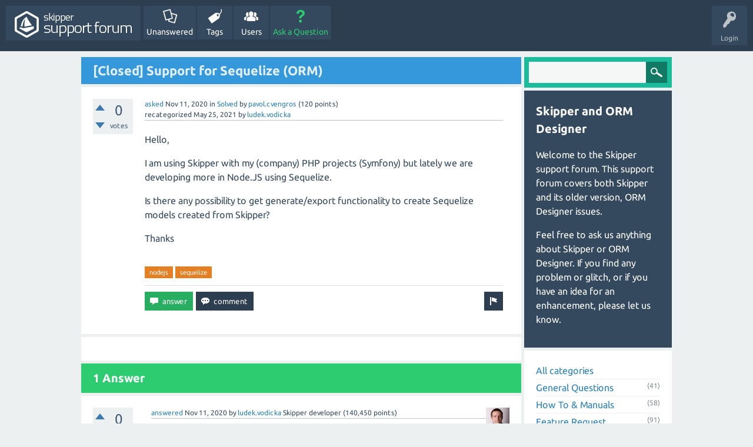

--- FILE ---
content_type: text/html; charset=utf-8
request_url: https://www.skipper18.com/support/3980/closed-support-for-sequelize-orm
body_size: 7779
content:
<!DOCTYPE html>
<html lang="en">
	<!-- Powered by Question2Answer - http://www.question2answer.org/ -->
	<head>
		<meta charset="utf-8">
		<title>[Closed] Support for Sequelize (ORM) - Skipper support site</title>
		<meta name="viewport" content="width=device-width, initial-scale=1">
		<meta name="description" content="Hello, I am using Skipper with my (company) PHP projects (Symfony) but lately we are  ...  to create Sequelize models created from Skipper? Thanks">
		<meta name="keywords" content="Solved,nodejs,sequelize">
		<link rel="stylesheet" href="../qa-theme/SnowFlat/qa-styles.css?1.7.5">
		<link rel="stylesheet" href="../qa-theme/SnowFlat/fonts/ubuntu.css?1.7.5">
		<style>
			.qa-nav-user { margin: 0 !important; }
			@media (max-width: 979px) {
			 body.qa-template-user.fixed, body[class*="qa-template-user-"].fixed { padding-top: 118px !important; }
			 body.qa-template-users.fixed { padding-top: 95px !important; }
			}
			@media (min-width: 980px) {
			 body.qa-template-users.fixed { padding-top: 105px !important;}
			}
		</style>
		<link rel="stylesheet" href="https://skipper18.com/support/qa-plugin/q2a-delete-hidden-posts-master/styles.css">
			<link rel="canonical" href="https://skipper18.com/support/3980/closed-support-for-sequelize-orm">
			<link rel="search" type="application/opensearchdescription+xml" title="Skipper support site" href="../opensearch.xml">
			<meta name="google-site-verification" content="rz6Mcu6sQNV_AkruX24Ipfx2GbimeiZ5YSIcE3ctbP0" />

<style>
.qa-header {
  background-color: #8DB6E2!important;
}
</style>
			<script>
			var qa_root = '..\/';
			var qa_request = '3980\/closed-support-for-sequelize-orm';
			</script>
			<script src="../qa-content/jquery-1.11.3.min.js"></script>
			<script src="../qa-content/qa-page.js?1.7.5"></script>
			<script src="../qa-content/qa-question.js?1.7.5"></script>
			<script src="../qa-theme/SnowFlat/js/snow-core.js?1.7.5"></script>
			<script type="text/javascript">var bck_t = ""; function doCheck() { if(bck_t.length==0 || confirm('You are going to '+bck_t+'. \n\nProceed?', 'Confirmation')) return true; return false; }</script>
			<style>
				.qa-q-list-item-featured {
    background-color:#F4FAFF;
}
			</style>
			<style>
.wmd-button > span { background-image: url('../qa-plugin/q2a-markdown-editor-master/pagedown/wmd-buttons.png') }

			</style>


			<script src="../qa-plugin/q2a-markdown-editor-master/pagedown/highlight.min.js"></script>
<script type="text/javascript">
$(function(){
	$('.wmd-input').keypress(function(){
		window.clearTimeout(hljs.Timeout);
		hljs.Timeout = window.setTimeout(function() {
			hljs.initHighlighting.called = false;
			hljs.initHighlighting();
		}, 500);
	});
	window.setTimeout(function() {
		hljs.initHighlighting.called = false;
		hljs.initHighlighting();
	}, 500);
});
</script>


						
			<link rel="stylesheet" type="text/css" href="https://skipper18.com/support/qa-plugin/q2am-recent-questions/qa-recent-questions.css">
		
				<style type="text/css">.qam-tag-search  {
background :#4c9ed9;
				}
				.qa-tag-search {
padding: 8px;
	 margin-bottom: 5px;
				}
				.qa-tag-search-field {
padding: 0 40px 0 5px;
	 vertical-align: bottom;
width: 85%;
height: 36px;
	border-width: 1px;
	border-style: solid;
	border-color: transparent;
				}

				.qa-tag-search-button {
width: 12%;
height: 36px;
margin: 0!important;
	text-indent: -9999px;
background: #bdc3c7 url("/qa-plugin/tag-search/images/search-icon-white.png") center no-repeat;
border: none;
outline: none;
background-color: #117964;
				}

				</style>
			</head>
			<body
				class="qa-template-question qa-category-4 qa-body-js-off"
				>
				<script>
					var b=document.getElementsByTagName('body')[0];
					b.className=b.className.replace('qa-body-js-off', 'qa-body-js-on');
				</script>
				<div id="qam-topbar" class="clearfix">
					<div class="qam-main-nav-wrapper clearfix">
						<div class="sb-toggle-left qam-menu-toggle"><i class="icon-th-list"></i></div>
						<div class="qam-account-items-wrapper">
							<div id="qam-account-toggle" class="qam-logged-out">
								<i class="icon-key qam-auth-key"></i>
								<div class="qam-account-handle">Login</div>
							</div>
							<div class="qam-account-items clearfix">
								<form action="../login?to=3980%2Fclosed-support-for-sequelize-orm" method="post">
									<input type="text" name="emailhandle" dir="auto" placeholder="Email or Username">
									<input type="password" name="password" dir="auto" placeholder="Password">
									<div><input type="checkbox" name="remember" id="qam-rememberme" value="1">
									<label for="qam-rememberme">Remember</label></div>
									<input type="hidden" name="code" value="0-1768729374-9d632072e3cf5eff6204150e802f49f17bdd8d3c">
									<input type="submit" value="Login" class="qa-form-tall-button qa-form-tall-button-login" name="dologin">
								</form>
								<div class="qa-nav-user">
									<ul class="qa-nav-user-list">
									</ul>
									<div class="qa-nav-user-clear">
									</div>
								</div>
							</div> <!-- END qam-account-items -->
						</div> <!-- END qam-account-items-wrapper -->
						<div class="qa-logo">
							<a href="../" class="qa-logo-link" title="Skipper support site"><img src="http://downloads.skipper18.com/support-images/support_forum_icon.png" width="199" height="45" border="0" alt="Skipper support site"></a>
						</div>
						<div class="qa-nav-main">
							<ul class="qa-nav-main-list">
								<li class="qa-nav-main-item qa-nav-main-unanswered">
									<a href="../unanswered" class="qa-nav-main-link">Unanswered</a>
								</li>
								<li class="qa-nav-main-item qa-nav-main-tag">
									<a href="../tags" class="qa-nav-main-link">Tags</a>
								</li>
								<li class="qa-nav-main-item qa-nav-main-user">
									<a href="../users" class="qa-nav-main-link">Users</a>
								</li>
								<li class="qa-nav-main-item qa-nav-main-ask">
									<a href="../ask?cat=4" class="qa-nav-main-link">Ask a Question</a>
								</li>
							</ul>
							<div class="qa-nav-main-clear">
							</div>
						</div>
					</div> <!-- END qam-main-nav-wrapper -->
				</div> <!-- END qam-topbar -->
				<div class="qam-ask-search-box"><div class="qam-ask-mobile"><a href="../ask" class="turquoise">Ask a Question</a></div><div class="qam-search-mobile turquoise" id="qam-search-mobile"></div></div>
				<div class="qam-search turquoise the-top" id="the-top-search">
					<div class="qa-search">
						<form method="get" action="../search">
							
							<input type="text" name="q" value="" class="qa-search-field">
							<input type="submit" value="Search" class="qa-search-button">
						</form>
					</div>
				</div>
				<div class="qa-body-wrapper">
					
					<div class="qa-main-wrapper">
						
						<div class="qa-main">
							<h1>
								
								<a href="../3980/closed-support-for-sequelize-orm">
									<span class="entry-title">[Closed] Support for Sequelize (ORM)</span>
								</a>
							</h1>
							<div class="qa-part-q-view">
								<div class="qa-q-view  hentry question" id="q3980">
									<form method="post" action="../3980/closed-support-for-sequelize-orm">
										<div class="qa-q-view-stats">
											<div class="qa-voting qa-voting-net" id="voting_3980">
												<div class="qa-vote-buttons qa-vote-buttons-net">
													<input title="Click to vote up" name="vote_3980_1_q3980" onclick="return qa_vote_click(this);" type="submit" value="+" class="qa-vote-first-button qa-vote-up-button"> 
													<input title="Click to vote down" name="vote_3980_-1_q3980" onclick="return qa_vote_click(this);" type="submit" value="&ndash;" class="qa-vote-second-button qa-vote-down-button"> 
												</div>
												<div class="qa-vote-count qa-vote-count-net">
													<span class="qa-netvote-count">
														<span class="qa-netvote-count-data">0<span class="votes-up"><span class="value-title" title="0"></span></span><span class="votes-down"><span class="value-title" title="0"></span></span></span><span class="qa-netvote-count-pad"> votes</span>
													</span>
												</div>
												<div class="qa-vote-clear">
												</div>
											</div>
										</div>
										<input type="hidden" name="code" value="0-1768729374-4082979d2631c4c7cb673f3822e83afc90dad6a6">
									</form>
									<div class="qa-q-view-main">
										<form method="post" action="../3980/closed-support-for-sequelize-orm">
											<span class="qa-q-view-avatar-meta">
												<span class="qa-q-view-meta">
													<a href="../3980/closed-support-for-sequelize-orm" class="qa-q-view-what">asked</a>
													<span class="qa-q-view-when">
														<span class="qa-q-view-when-data"><span class="published"><span class="value-title" title="2020-11-11T09:00:02+0000">Nov 11, 2020</span></span></span>
													</span>
													<span class="qa-q-view-where">
														<span class="qa-q-view-where-pad">in </span><span class="qa-q-view-where-data"><a href="../solved" class="qa-category-link">Solved</a></span>
													</span>
													<span class="qa-q-view-who">
														<span class="qa-q-view-who-pad">by </span>
														<span class="qa-q-view-who-data"><span class="vcard author"><a href="../user/pavol.cvengros" class="qa-user-link url fn entry-title nickname">pavol.cvengros</a></span></span>
														<span class="qa-q-view-who-points">
															<span class="qa-q-view-who-points-pad">(</span><span class="qa-q-view-who-points-data">120</span><span class="qa-q-view-who-points-pad"> points)</span>
														</span>
													</span>
													<br>
													<span class="qa-q-view-what">recategorized</span>
													<span class="qa-q-view-when">
														<span class="qa-q-view-when-data"><span class="updated"><span class="value-title" title="2021-05-25T05:35:03+0000">May 25, 2021</span></span></span>
													</span>
													<span class="qa-q-view-who">
														<span class="qa-q-view-who-pad">by </span><span class="qa-q-view-who-data"><a href="../user/ludek.vodicka" class="qa-user-link url fn entry-title nickname">ludek.vodicka</a></span>
													</span>
												</span>
											</span>
											<div class="qa-q-view-content">
												<a name="3980"></a><div class="entry-content"><p>Hello,</p>

<p>I am using Skipper with my (company) PHP projects (Symfony) but lately we are developing more in Node.JS using Sequelize.</p>

<p>Is there any possibility to get generate/export functionality to create Sequelize models created from Skipper?</p>

<p>Thanks</p>
</div>
											</div>
											<div class="qa-q-view-tags">
												<ul class="qa-q-view-tag-list">
													<li class="qa-q-view-tag-item"><a href="../tag/nodejs" rel="tag" class="qa-tag-link">nodejs</a></li>
													<li class="qa-q-view-tag-item"><a href="../tag/sequelize" rel="tag" class="qa-tag-link">sequelize</a></li>
												</ul>
											</div>
											<div class="qa-q-view-buttons">
												<input name="q_doflag" onclick="qa_show_waiting_after(this, false);" value="flag" title="Flag this question as spam or inappropriate" type="submit" class="qa-form-light-button qa-form-light-button-flag">
												<input name="q_doanswer" id="q_doanswer" onclick="return qa_toggle_element('anew')" value="answer" title="Answer this question" type="submit" class="qa-form-light-button qa-form-light-button-answer">
												<input name="q_docomment" onclick="return qa_toggle_element('c3980')" value="comment" title="Add a comment on this question" type="submit" class="qa-form-light-button qa-form-light-button-comment">
											</div>
											
											<div class="qa-q-view-c-list" style="display:none;" id="c3980_list">
											</div> <!-- END qa-c-list -->
											
											<input type="hidden" name="code" value="0-1768729374-89d0eacf90182d8f5f7fb842c9d9d3ea3f66f098">
											<input type="hidden" name="qa_click" value="">
										</form>
										<div class="qa-c-form" id="c3980" style="display:none;">
											<h2>Please <a href="../login?to=3980%2Fclosed-support-for-sequelize-orm">log in</a> or <a href="../register?to=3980%2Fclosed-support-for-sequelize-orm">register</a> to add a comment.</h2>
										</div> <!-- END qa-c-form -->
										
									</div> <!-- END qa-q-view-main -->
									<div class="qa-q-view-clear">
									</div>
								</div> <!-- END qa-q-view -->
								
							</div>
							<div class="qa-part-a-form">
								<div class="qa-a-form" id="anew" style="display:none;">
									<h2>Please <a href="../login?to=3980%2Fclosed-support-for-sequelize-orm">log in</a> or <a href="../register?to=3980%2Fclosed-support-for-sequelize-orm">register</a> to answer this question.</h2>
								</div> <!-- END qa-a-form -->
								
							</div>
							<div class="qa-part-a-list">
								<h2 id="a_list_title">1 Answer</h2>
								<div class="qa-a-list" id="a_list">
									
									<div class="qa-a-list-item  hentry answer" id="a3981">
										<form method="post" action="../3980/closed-support-for-sequelize-orm">
											<div class="qa-voting qa-voting-net" id="voting_3981">
												<div class="qa-vote-buttons qa-vote-buttons-net">
													<input title="Click to vote up" name="vote_3981_1_a3981" onclick="return qa_vote_click(this);" type="submit" value="+" class="qa-vote-first-button qa-vote-up-button"> 
													<input title="Click to vote down" name="vote_3981_-1_a3981" onclick="return qa_vote_click(this);" type="submit" value="&ndash;" class="qa-vote-second-button qa-vote-down-button"> 
												</div>
												<div class="qa-vote-count qa-vote-count-net">
													<span class="qa-netvote-count">
														<span class="qa-netvote-count-data">0<span class="votes-up"><span class="value-title" title="0"></span></span><span class="votes-down"><span class="value-title" title="0"></span></span></span><span class="qa-netvote-count-pad"> votes</span>
													</span>
												</div>
												<div class="qa-vote-clear">
												</div>
											</div>
											<input type="hidden" name="code" value="0-1768729374-4082979d2631c4c7cb673f3822e83afc90dad6a6">
										</form>
										<div class="qa-a-item-main">
											<span class="qa-a-item-avatar-meta">
												<span class="qa-a-item-avatar">
													<a href="../user/ludek.vodicka" class="qa-avatar-link"><img src="http://www.gravatar.com/avatar/28386f6c73e2d57231b810ffc22bfd1b?s=40" width="40" height="40" class="qa-avatar-image" alt=""></a>
												</span>
												<span class="qa-a-item-meta">
													<a href="../3980/closed-support-for-sequelize-orm?show=3981#a3981" class="qa-a-item-what">answered</a>
													<span class="qa-a-item-when">
														<span class="qa-a-item-when-data"><span class="published updated"><span class="value-title" title="2020-11-11T09:07:35+0000">Nov 11, 2020</span></span></span>
													</span>
													<span class="qa-a-item-who">
														<span class="qa-a-item-who-pad">by </span>
														<span class="qa-a-item-who-data"><span class="vcard author"><a href="../user/ludek.vodicka" class="qa-user-link url fn entry-title nickname">ludek.vodicka</a></span></span>
														<span class="qa-a-item-who-title">Skipper developer</span>
														<span class="qa-a-item-who-points">
															<span class="qa-a-item-who-points-pad">(</span><span class="qa-a-item-who-points-data">140,450</span><span class="qa-a-item-who-points-pad"> points)</span>
														</span>
													</span>
												</span>
											</span>
											<form method="post" action="../3980/closed-support-for-sequelize-orm">
												<div class="qa-a-selection">
												</div>
												<div class="qa-a-item-content">
													<a name="3981"></a><div class="entry-content"><p>Hello Pavol,</p>

<p>currently, there is no way how to export to any Node.JS framework. </p>

<p>We already considered this option but the problem is that there are hundreds of JS ORM frameworks and every month it's another framework which is "the one" ;-). </p>

<p>So we decided to wait if there will be one of them proved by a time and requested by more users.</p>
</div>
												</div>
												<div class="qa-a-item-buttons">
													<input name="a3981_doflag" onclick="return qa_answer_click(3981, 3980, this);" value="flag" title="Flag this answer as spam or inappropriate" type="submit" class="qa-form-light-button qa-form-light-button-flag">
													<input name="a3981_dofollow" value="ask related question" title="Ask a new question relating to this answer" type="submit" class="qa-form-light-button qa-form-light-button-follow">
													<input name="a3981_docomment" onclick="return qa_toggle_element('c3981')" value="comment" title="Add a comment on this answer" type="submit" class="qa-form-light-button qa-form-light-button-comment">
												</div>
												
												<div class="qa-a-item-c-list" id="c3981_list">
													<div class="qa-c-list-item  hentry comment" id="c4315">
														<span class="qa-c-item-avatar-meta">
															<span class="qa-c-item-meta">
																<a href="../3980/closed-support-for-sequelize-orm?show=4315#c4315" class="qa-c-item-what">commented</a>
																<span class="qa-c-item-when">
																	<span class="qa-c-item-when-data"><span class="published updated"><span class="value-title" title="2024-07-11T03:47:29+0000">Jul 11, 2024</span></span></span>
																</span>
																<span class="qa-c-item-who">
																	<span class="qa-c-item-who-pad">by </span>
																	<span class="qa-c-item-who-data"><span class="vcard author"><a href="../user/damoclark" class="qa-user-link url fn entry-title nickname">damoclark</a></span></span>
																	<span class="qa-c-item-who-points">
																		<span class="qa-c-item-who-points-pad">(</span><span class="qa-c-item-who-points-data">160</span><span class="qa-c-item-who-points-pad"> points)</span>
																	</span>
																</span>
															</span>
														</span>
														<div class="qa-c-item-content">
															<a name="4315"></a><div class="entry-content"><p>Hi Ludek,</p>

<blockquote>
  <p>So we decided to wait if there will be one of them proved by a time<br>
  and requested by more users.</p>
</blockquote>

<p>Four years on, and Sequelize is working on its 7th release now and currently enjoys 1.3M downloads per week according to <a rel="nofollow" href="https://www.npmjs.com/package/sequelize">npm</a>.  </p>

<p>Meanwhile, Doctrine shows 3.5M over an entire month, according to <a rel="nofollow" href="https://packagist.org/packages/doctrine/orm/stats">packagist</a>.</p>

<p>Perhaps now is a good time to revisit this request.  I rarely develop in PHP now, so Skipper has little value for me with its current feature set.  </p>
</div>
														</div>
														<div class="qa-c-item-footer">
															<div class="qa-c-item-buttons">
																<input name="c4315_doflag" onclick="return qa_comment_click(4315, 3980, 3981, this);" value="flag" title="Flag this comment as spam or inappropriate" type="submit" class="qa-form-light-button qa-form-light-button-flag">
																<input name="a3981_docomment" onclick="return qa_toggle_element('c3981')" value="reply" title="Reply to this comment" type="submit" class="qa-form-light-button qa-form-light-button-comment">
															</div>
														</div>
														<div class="qa-c-item-clear">
														</div>
													</div> <!-- END qa-c-item -->
													<div class="qa-c-list-item  hentry comment" id="c4316">
														<span class="qa-c-item-avatar-meta">
															<span class="qa-c-item-avatar">
																<a href="../user/ludek.vodicka" class="qa-avatar-link"><img src="http://www.gravatar.com/avatar/28386f6c73e2d57231b810ffc22bfd1b?s=20" width="20" height="20" class="qa-avatar-image" alt=""></a>
															</span>
															<span class="qa-c-item-meta">
																<a href="../3980/closed-support-for-sequelize-orm?show=4316#c4316" class="qa-c-item-what">commented</a>
																<span class="qa-c-item-when">
																	<span class="qa-c-item-when-data"><span class="published updated"><span class="value-title" title="2024-07-11T06:34:06+0000">Jul 11, 2024</span></span></span>
																</span>
																<span class="qa-c-item-who">
																	<span class="qa-c-item-who-pad">by </span>
																	<span class="qa-c-item-who-data"><span class="vcard author"><a href="../user/ludek.vodicka" class="qa-user-link url fn entry-title nickname">ludek.vodicka</a></span></span>
																	<span class="qa-c-item-who-title">Skipper developer</span>
																	<span class="qa-c-item-who-points">
																		<span class="qa-c-item-who-points-pad">(</span><span class="qa-c-item-who-points-data">140,450</span><span class="qa-c-item-who-points-pad"> points)</span>
																	</span>
																</span>
															</span>
														</span>
														<div class="qa-c-item-content">
															<a name="4316"></a><div class="entry-content"><p>Hello Pavol,</p>

<p>thank you for opening this discussing. We already implemented NodeJS framework Knex to Skipper but there was no high interest in it.</p>

<p>We wil check Sequelize how complicated would be to support it too. Thanks.</p>
</div>
														</div>
														<div class="qa-c-item-footer">
															<div class="qa-c-item-buttons">
																<input name="c4316_doflag" onclick="return qa_comment_click(4316, 3980, 3981, this);" value="flag" title="Flag this comment as spam or inappropriate" type="submit" class="qa-form-light-button qa-form-light-button-flag">
																<input name="a3981_docomment" onclick="return qa_toggle_element('c3981')" value="reply" title="Reply to this comment" type="submit" class="qa-form-light-button qa-form-light-button-comment">
															</div>
														</div>
														<div class="qa-c-item-clear">
														</div>
													</div> <!-- END qa-c-item -->
												</div> <!-- END qa-c-list -->
												
												<input type="hidden" name="code" value="0-1768729374-18d672171dd09ff32947ea2ddbba56f8b3c587bf">
												<input type="hidden" name="qa_click" value="">
											</form>
											<div class="qa-c-form" id="c3981" style="display:none;">
												<h2>Please <a href="../login?to=3980%2Fclosed-support-for-sequelize-orm">log in</a> or <a href="../register?to=3980%2Fclosed-support-for-sequelize-orm">register</a> to add a comment.</h2>
											</div> <!-- END qa-c-form -->
											
										</div> <!-- END qa-a-item-main -->
										<div class="qa-a-item-clear">
										</div>
									</div> <!-- END qa-a-list-item -->
									
								</div> <!-- END qa-a-list -->
								
							</div>
						</div> <!-- END qa-main -->
						
						<div id="qam-sidepanel-toggle"><i class="icon-left-open-big"></i></div>
						<div class="qa-sidepanel" id="qam-sidepanel-mobile">
							<div class="qam-search turquoise ">
								<div class="qa-search">
									<form method="get" action="../search">
										
										<input type="text" name="q" value="" class="qa-search-field">
										<input type="submit" value="Search" class="qa-search-button">
									</form>
								</div>
							</div>
							<div class="qa-sidebar wet-asphalt">
								<h2>Skipper and ORM Designer</h2>

<p>Welcome to the Skipper support forum. This support forum covers both Skipper and its older version, ORM Designer issues.</p>

<p>Feel free to ask us anything about Skipper or ORM Designer. If you find any problem or glitch, or if you have an idea for an enhancement, please let us know. </p>
							</div> <!-- qa-sidebar -->
							
							<div class="qa-nav-cat">
								<ul class="qa-nav-cat-list qa-nav-cat-list-1">
									<li class="qa-nav-cat-item qa-nav-cat-all">
										<a href="../" class="qa-nav-cat-link">All categories</a>
									</li>
									<li class="qa-nav-cat-item qa-nav-cat-general-questions">
										<a href="../general-questions" class="qa-nav-cat-link">General Questions</a>
										<span class="qa-nav-cat-note">(41)</span>
									</li>
									<li class="qa-nav-cat-item qa-nav-cat-how-to-&amp;-manuals">
										<a href="../how-to-%26-manuals" class="qa-nav-cat-link">How To &amp; Manuals</a>
										<span class="qa-nav-cat-note">(58)</span>
									</li>
									<li class="qa-nav-cat-item qa-nav-cat-feature-request">
										<a href="../feature-request" class="qa-nav-cat-link">Feature Request</a>
										<span class="qa-nav-cat-note">(91)</span>
									</li>
									<li class="qa-nav-cat-item qa-nav-cat-bug-report">
										<a href="../bug-report" class="qa-nav-cat-link">Bug report</a>
										<span class="qa-nav-cat-note">(27)</span>
									</li>
									<li class="qa-nav-cat-item qa-nav-cat-informations">
										<a href="../informations" class="qa-nav-cat-link">Information</a>
										<span class="qa-nav-cat-note">(12)</span>
									</li>
									<li class="qa-nav-cat-item qa-nav-cat-solved">
										<a href="../solved" class="qa-nav-cat-link qa-nav-cat-selected" title="All questions and ideas marked as &quot;Solved&quot;, &quot;Closed&quot; or &quot;Implemented&quot;">Solved</a>
										<span class="qa-nav-cat-note">(391)</span>
									</li>
									<li class="qa-nav-cat-item qa-nav-cat-pulpo-topics">
										<a href="../pulpo-topics" class="qa-nav-cat-link">Pulpo topics</a>
										<span class="qa-nav-cat-note">(1)</span>
									</li>
								</ul>
								<div class="qa-nav-cat-clear">
								</div>
							</div>
							<div class="qa-widgets-side qa-widgets-side-low">
								<div class="qa-widget-side qa-widget-side-low">
									<div class="qa-activity-count">
										<p class="qa-activity-count-item">
											<span class="qa-activity-count-data">623</span> questions
										</p>
										<p class="qa-activity-count-item">
											<span class="qa-activity-count-data">695</span> answers
										</p>
										<p class="qa-activity-count-item">
											<span class="qa-activity-count-data">1,489</span> comments
										</p>
										<p class="qa-activity-count-item">
											<span class="qa-activity-count-data">4,338</span> users
										</p>
									</div>
								</div>
							</div>
							
							<div class="qa-widgets-side qa-widgets-side-bottom">
								<div class="qa-widget-side qa-widget-side-bottom">
									<h2 style="margin-top: 0; padding-top: 0;">Most popular tags</h2>
									<div style="font-size: 10px;">
										<a href="../tag/doctrine2" style="font-size: 24px; vertical-align: baseline;">doctrine2</a>
										<a href="../tag/export" style="font-size: 20px; vertical-align: baseline;">export</a>
										<a href="../tag/feature-request" style="font-size: 19px; vertical-align: baseline;">feature-request</a>
										<a href="../tag/annotations" style="font-size: 18px; vertical-align: baseline;">annotations</a>
										<a href="../tag/bug" style="font-size: 17px; vertical-align: baseline;">bug</a>
										<a href="../tag/skipper" style="font-size: 17px; vertical-align: baseline;">skipper</a>
										<a href="../tag/entity" style="font-size: 17px; vertical-align: baseline;">entity</a>
										<a href="../tag/laravel" style="font-size: 16px; vertical-align: baseline;">laravel</a>
										<a href="../tag/symfony2" style="font-size: 16px; vertical-align: baseline;">symfony2</a>
										<a href="../tag/gedmo" style="font-size: 16px; vertical-align: baseline;">gedmo</a>
										<a href="../tag/propel" style="font-size: 16px; vertical-align: baseline;">propel</a>
										<a href="../tag/associations" style="font-size: 16px; vertical-align: baseline;">associations</a>
										<a href="../tag/import" style="font-size: 16px; vertical-align: baseline;">import</a>
										<a href="../tag/doctrine" style="font-size: 15px; vertical-align: baseline;">doctrine</a>
										<a href="../tag/inheritance" style="font-size: 15px; vertical-align: baseline;">inheritance</a>
										<a href="../tag/orm" style="font-size: 14px; vertical-align: baseline;">orm</a>
										<a href="../tag/properties" style="font-size: 14px; vertical-align: baseline;">properties</a>
										<a href="../tag/beta" style="font-size: 14px; vertical-align: baseline;">beta</a>
										<a href="../tag/attributes" style="font-size: 14px; vertical-align: baseline;">attributes</a>
										<a href="../tag/entities" style="font-size: 13px; vertical-align: baseline;">entities</a>
										<a href="../tag/crash" style="font-size: 13px; vertical-align: baseline;">crash</a>
										<a href="../tag/symfony" style="font-size: 13px; vertical-align: baseline;">symfony</a>
										<a href="../tag/osx" style="font-size: 13px; vertical-align: baseline;">osx</a>
										<a href="../tag/association" style="font-size: 13px; vertical-align: baseline;">association</a>
										<a href="../tag/many-to-many" style="font-size: 13px; vertical-align: baseline;">many-to-many</a>
										<a href="../tag/index" style="font-size: 13px; vertical-align: baseline;">index</a>
										<a href="../tag/mysql" style="font-size: 12px; vertical-align: baseline;">mysql</a>
										<a href="../tag/editor" style="font-size: 12px; vertical-align: baseline;">editor</a>
										<a href="../tag/visual" style="font-size: 12px; vertical-align: baseline;">visual</a>
										<a href="../tag/mac" style="font-size: 12px; vertical-align: baseline;">mac</a>
										<a href="../tag/doctrine-extensions" style="font-size: 12px; vertical-align: baseline;">doctrine-extensions</a>
										<a href="../tag/doctrine2php" style="font-size: 12px; vertical-align: baseline;">doctrine2php</a>
										<a href="../tag/mongodb" style="font-size: 11px; vertical-align: baseline;">mongodb</a>
										<a href="../tag/lifecycle" style="font-size: 11px; vertical-align: baseline;">lifecycle</a>
										<a href="../tag/migrations" style="font-size: 11px; vertical-align: baseline;">migrations</a>
										<a href="../tag/entity-field" style="font-size: 11px; vertical-align: baseline;">entity-field</a>
										<a href="../tag/project-tree" style="font-size: 11px; vertical-align: baseline;">project-tree</a>
										<a href="../tag/module" style="font-size: 11px; vertical-align: baseline;">module</a>
										<a href="../tag/project" style="font-size: 11px; vertical-align: baseline;">project</a>
										<a href="../tag/macos" style="font-size: 11px; vertical-align: baseline;">macos</a>
										<a href="../tag/mysql-workbench" style="font-size: 11px; vertical-align: baseline;">mysql-workbench</a>
										<a href="../tag/foreign-key" style="font-size: 11px; vertical-align: baseline;">foreign-key</a>
										<a href="../tag/wizard" style="font-size: 11px; vertical-align: baseline;">wizard</a>
										<a href="../tag/ui" style="font-size: 11px; vertical-align: baseline;">ui</a>
										<a href="../tag/symfony3" style="font-size: 10px; vertical-align: baseline;">symfony3</a>
										<a href="../tag/generation" style="font-size: 10px; vertical-align: baseline;">generation</a>
										<a href="../tag/indexes" style="font-size: 10px; vertical-align: baseline;">indexes</a>
										<a href="../tag/error" style="font-size: 10px; vertical-align: baseline;">error</a>
										<a href="../tag/configurations" style="font-size: 10px; vertical-align: baseline;">configurations</a>
										<a href="../tag/bugs" style="font-size: 10px; vertical-align: baseline;">bugs</a>
										<a href="../tag/behavior" style="font-size: 10px; vertical-align: baseline;">behavior</a>
										<a href="../tag/license" style="font-size: 10px; vertical-align: baseline;">license</a>
										<a href="../tag/region" style="font-size: 10px; vertical-align: baseline;">region</a>
										<a href="../tag/application" style="font-size: 10px; vertical-align: baseline;">application</a>
										<a href="../tag/primary-key" style="font-size: 9px; vertical-align: baseline;">primary-key</a>
										<a href="../tag/embedded" style="font-size: 9px; vertical-align: baseline;">embedded</a>
										<a href="../tag/eloquent" style="font-size: 9px; vertical-align: baseline;">eloquent</a>
										<a href="../tag/relationship" style="font-size: 9px; vertical-align: baseline;">relationship</a>
										<a href="../tag/orm-designer-2" style="font-size: 9px; vertical-align: baseline;">orm-designer-2</a>
										<a href="../tag/external-tools" style="font-size: 9px; vertical-align: baseline;">external-tools</a>
										<a href="../tag/validation" style="font-size: 9px; vertical-align: baseline;">validation</a>
										<a href="../tag/zend-framework" style="font-size: 9px; vertical-align: baseline;">zend-framework</a>
										<a href="../tag/cascade" style="font-size: 9px; vertical-align: baseline;">cascade</a>
										<a href="../tag/yaml" style="font-size: 9px; vertical-align: baseline;">yaml</a>
										<a href="../tag/gui" style="font-size: 9px; vertical-align: baseline;">gui</a>
										<a href="../tag/php" style="font-size: 9px; vertical-align: baseline;">php</a>
										<a href="../tag/namespaces" style="font-size: 9px; vertical-align: baseline;">namespaces</a>
										<a href="../tag/default" style="font-size: 9px; vertical-align: baseline;">default</a>
										<a href="../tag/modules" style="font-size: 9px; vertical-align: baseline;">modules</a>
										<a href="../tag/fosuserbundle" style="font-size: 9px; vertical-align: baseline;">fosuserbundle</a>
										<a href="../tag/timestampable" style="font-size: 9px; vertical-align: baseline;">timestampable</a>
										<a href="../tag/linux" style="font-size: 9px; vertical-align: baseline;">linux</a>
										<a href="../tag/xml" style="font-size: 9px; vertical-align: baseline;">xml</a>
										<a href="../tag/support" style="font-size: 9px; vertical-align: baseline;">support</a>
										<a href="../tag/sluggable" style="font-size: 8px; vertical-align: baseline;">sluggable</a>
										<a href="../tag/pulpo" style="font-size: 8px; vertical-align: baseline;">pulpo</a>
										<a href="../tag/orm-framework" style="font-size: 8px; vertical-align: baseline;">orm-framework</a>
										<a href="../tag/composite" style="font-size: 8px; vertical-align: baseline;">composite</a>
										<a href="../tag/printing" style="font-size: 8px; vertical-align: baseline;">printing</a>
										<a href="../tag/php-traits" style="font-size: 8px; vertical-align: baseline;">php-traits</a>
										<a href="../tag/macosx" style="font-size: 8px; vertical-align: baseline;">macosx</a>
										<a href="../tag/var" style="font-size: 8px; vertical-align: baseline;">var</a>
										<a href="../tag/column" style="font-size: 8px; vertical-align: baseline;">column</a>
										<a href="../tag/templates" style="font-size: 8px; vertical-align: baseline;">templates</a>
										<a href="../tag/search" style="font-size: 8px; vertical-align: baseline;">search</a>
										<a href="../tag/update" style="font-size: 8px; vertical-align: baseline;">update</a>
										<a href="../tag/extensions" style="font-size: 8px; vertical-align: baseline;">extensions</a>
										<a href="../tag/migrate" style="font-size: 8px; vertical-align: baseline;">migrate</a>
										<a href="../tag/template" style="font-size: 8px; vertical-align: baseline;">template</a>
										<a href="../tag/behaviors" style="font-size: 8px; vertical-align: baseline;">behaviors</a>
										<a href="../tag/table" style="font-size: 8px; vertical-align: baseline;">table</a>
										<a href="../tag/tabs" style="font-size: 8px; vertical-align: baseline;">tabs</a>
										<a href="../tag/yml" style="font-size: 8px; vertical-align: baseline;">yml</a>
										<a href="../tag/download" style="font-size: 8px; vertical-align: baseline;">download</a>
										<a href="../tag/php8" style="font-size: 8px; vertical-align: baseline;">php8</a>
										<a href="../tag/code-hinting" style="font-size: 8px; vertical-align: baseline;">code-hinting</a>
										<a href="../tag/nodejs" style="font-size: 8px; vertical-align: baseline;">nodejs</a>
										<a href="../tag/polymorphic" style="font-size: 8px; vertical-align: baseline;">polymorphic</a>
										<a href="../tag/php7" style="font-size: 8px; vertical-align: baseline;">php7</a>
										<a href="../tag/doctrine-tools" style="font-size: 8px; vertical-align: baseline;">doctrine-tools</a>
									</div>
								</div>
								<div class="qa-widget-side qa-widget-side-bottom">
								</div>
							</div>
							
						</div> <!-- qa-sidepanel -->
						
					</div> <!-- END main-wrapper -->
				</div> <!-- END body-wrapper -->
				<div class="qam-footer-box">
					<div class="qam-footer-row">
					</div> <!-- END qam-footer-row -->
					<div class="qa-footer">
						<div class="qa-nav-footer">
							<ul class="qa-nav-footer-list">
								<li class="qa-nav-footer-item qa-nav-footer-feedback">
									<a href="../feedback" class="qa-nav-footer-link">Send feedback</a>
								</li>
							</ul>
							<div class="qa-nav-footer-clear">
							</div>
						</div>
						<div class="qa-attribution">
							Snow Theme by <a href="http://www.q2amarket.com">Q2A Market</a>
						</div>
						<div class="qa-attribution">
							Powered by <a href="http://www.question2answer.org/">Question2Answer</a>
						</div>
						<div class="qa-footer-clear">
						</div>
					</div> <!-- END qa-footer -->
					
				</div> <!-- END qam-footer-box -->
				<script> var qa_tags_search_examples="";
					if (typeof qa_tags_complete === "undefined") {var qa_tags_complete ='';}
					var qa_tag_search_template ='<a href="#" class="qa-tag-link" onclick="return qa_tag_search_click(this);">^</a>';
				</script>
				<script async type="text/javascript" src="../qa-plugin/tag-search/js/tag_search.js?v=2"></script>
				 <script type="text/javascript">
				$(document).ready(function(){

					$("#tag_search").click( function() {

						if(qa_tags_complete == ""){
						$.ajax({
type: "POST",
url: "../qa_tagsearch_ajax_page",
data: {ajax:"hello" },
error: function() {
console.log("server: ajax error");
},
success: function(htmldata) {
qa_tags_complete = htmldata;
}
});
						}
						else {
						}
						});

});
</script> 

				<!-- clicky -->
<script>var clicky_site_ids = clicky_site_ids || []; clicky_site_ids.push(100746674);</script>
<script async src="//static.getclicky.com/js"></script>
<noscript><p><img alt="Clicky" width="1" height="1" src="//in.getclicky.com/100746674ns.gif" /></p></noscript>
				<div style="position:absolute; left:-9999px; top:-9999px;">
					<span id="qa-waiting-template" class="qa-waiting">...</span>
				</div>
			<script defer src="https://static.cloudflareinsights.com/beacon.min.js/vcd15cbe7772f49c399c6a5babf22c1241717689176015" integrity="sha512-ZpsOmlRQV6y907TI0dKBHq9Md29nnaEIPlkf84rnaERnq6zvWvPUqr2ft8M1aS28oN72PdrCzSjY4U6VaAw1EQ==" data-cf-beacon='{"version":"2024.11.0","token":"685155997528435d851effa6d8bc6e7b","r":1,"server_timing":{"name":{"cfCacheStatus":true,"cfEdge":true,"cfExtPri":true,"cfL4":true,"cfOrigin":true,"cfSpeedBrain":true},"location_startswith":null}}' crossorigin="anonymous"></script>
</body>
			<!-- Powered by Question2Answer - http://www.question2answer.org/ -->
		</html>
<!--
It's no big deal, but your HTML could not be indented properly. To fix, please:
1. Use this->output() to output all HTML.
2. Balance all paired tags like <td>...</td> or <div>...</div>.
3. Use a slash at the end of unpaired tags like <img/> or <input/>.
Thanks!
-->
